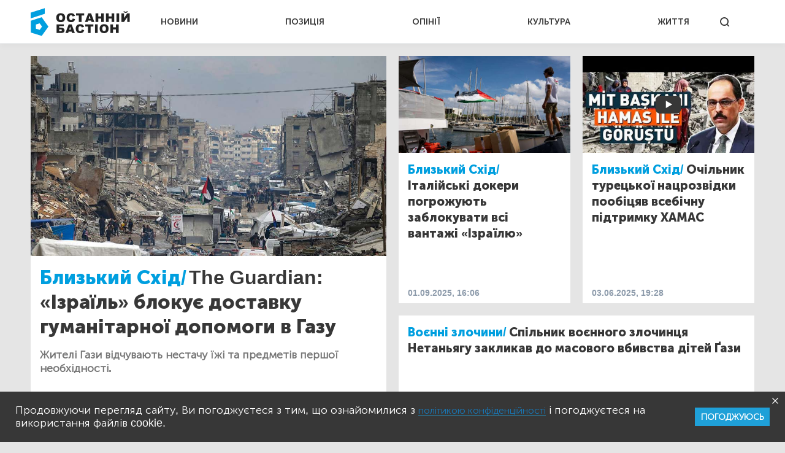

--- FILE ---
content_type: text/html; charset=UTF-8
request_url: https://bastion.tv/gumanitarna-dopomoga_t12
body_size: 11103
content:
<!doctype html>
<html class="no-js" lang="uk">
<head>
            <meta charset="utf-8"/>
        <meta http-equiv="x-ua-compatible" content="ie=edge">
        <meta name="viewport" content="width=device-width, initial-scale=1.0">
    
        <link rel="canonical" href="https://bastion.tv/gumanitarna-dopomoga_t12"/>

        
    <title>Останні новини по темі:  Гуманітарна допомога Останній Бастіон</title>

    <meta name="title"
          content="Останні новини по темі:  Гуманітарна допомога Останній Бастіон"/>
    <meta name="description"
          content="Свіжі новини по темі: Гуманітарна допомога на порталі Останній Бастіон - Остання інформація по подіях"/>

    <meta property="og:title"
          content="Останні новини по темі:  Гуманітарна допомога"/>
    <meta property="og:description"
          content="Свіжі новини по темі: Гуманітарна допомога на порталі Останній Бастіон - Остання інформація по подіях"/>


<meta property="og:image"
      content="https://bastion.tv/assets/frontend/img/header/header-logo.svg"/>
<meta property="og:type" content="website"/>
<meta property="og:url"
      content="https://bastion.tv/gumanitarna-dopomoga_t12"/>


    <script type="f0a769d177ceb81b92127f5b-text/javascript">
        window.dataLayer = window.dataLayer || [];

        function gtag() {
            dataLayer.push(arguments);
        }

        gtag('js', new Date());

        gtag('config', 'UA-62657197-1');
    </script>
    <!-- Matomo -->
    <script type="f0a769d177ceb81b92127f5b-text/javascript">
        var _paq = window._paq || [];
        /* tracker methods like "setCustomDimension" should be called before "trackPageView" */
                _paq.push(['trackPageView']);
        _paq.push(['enableLinkTracking']);
        (function () {
            var u = "https://piwik.luxnet.ua/";
            _paq.push(['setTrackerUrl', u + 'matomo.php']);
            _paq.push(['setSiteId', '52']);
            var d = document, g = d.createElement('script'), s = d.getElementsByTagName('script')[0];
            g.type = 'text/javascript';
            g.async = true;
            g.defer = true;
            g.src = u + 'matomo.js';
            s.parentNode.insertBefore(g, s);
        })();
    </script>
    <!-- End Matomo Code -->

    <!-- FAVICONS BLOCK -->
    <link rel="apple-touch-icon" sizes="180x180" href="/assets/frontend/img/favicon/apple-touch-icon.png">
    <link rel="icon" type="image/png" sizes="32x32" href="/assets/frontend/img/favicon/favicon-32x32.png">
    <link rel="icon" type="image/png" sizes="16x16" href="/assets/frontend/img/favicon/favicon-16x16.png">
    <link rel="manifest" href="/assets/frontend/img/favicon/site.webmanifest">
    <meta name="msapplication-TileColor" content="#da532c">
    <meta name="theme-color" content="#ffffff">

            <link rel="stylesheet" href="/assets/frontend/css/styles.min.css?v=86">
    
    <script type="f0a769d177ceb81b92127f5b-text/javascript">
        var lazyLoadScripts = function (func, time) {
            window.addEventListener('load', function () {
                setTimeout(func, time);
            });
        }
    </script>
    <!-- Global site tag (gtag.js) - Google Analytics -->
    <script async src="https://www.googletagmanager.com/gtag/js?id=UA-62657197-1" type="f0a769d177ceb81b92127f5b-text/javascript"></script>
    <script type="f0a769d177ceb81b92127f5b-text/javascript">
        lazyLoadScripts(function () {
            var parentEl = document.getElementsByTagName('head');
            var sansSerif = document.createElement('link');
            sansSerif.href = "https://fonts.googleapis.com/css?family=Noto+Sans:400,700"
            sansSerif.rel = "stylesheet"
            parentEl[0].appendChild(sansSerif);
        }, 2500);

        const addAdsByGoogle = () => {
            var parentEl = document.getElementsByTagName('head');
            var googleScript = document.createElement('script');
            googleScript.setAttribute('src', 'https://pagead2.googlesyndication.com/pagead/js/adsbygoogle.js');
            googleScript.setAttribute('data-ad-client', 'ca-pub-8498043443734693');
            parentEl[0].appendChild(googleScript);
        };
        const listener = () => {
            if(window.scrollY > 200) {
                addAdsByGoogle();
                window.removeEventListener('scroll', listener);
            }
        }
        window.addEventListener('scroll', listener);
    </script>

    <!-- Instant article -->
    <meta property="fb:pages" content="576215169158520" />

    <script src="/assets/frontend/js/topScript.js?v=86" async="" type="f0a769d177ceb81b92127f5b-text/javascript"></script>
</head>
<body class="index default">

    <header>
        <div class="grid-container">
        <div class="grid-x grid-padding-x">
            <div class="large-12 cell elements-wrapper">
                <div class="hamburger-wrapper hide-for-large">
                    <button class="hamburger"></button>
                </div>
                <a href="/" class="header-logo"><img src="/assets/frontend/img/header/header-logo.svg" alt=""></a>
                <nav class="header-menu show-for-large">
    <ul class="">
                                <li class="menu-item light-blue "><a href="/novini_t299">НОВИНИ</a></li>
                                <li class="menu-item red "><a href="/poziciya_t1319">ПОЗИЦІЯ</a></li>
                                <li class="menu-item dark-blue "><a href="/opiniyi_t301">ОПІНІЇ</a></li>
                                <li class="menu-item dark-orange "><a href="/kultura_t41">КУЛЬТУРА</a></li>
                                <li class="menu-item green "><a href="/jittya_t346">ЖИТТЯ</a></li>
            </ul>
</nav>


                <div class="search show-for-large">
                    <button></button>
                </div>
            </div>
        </div>
    </div>
</header>

<!--MOBILE MENU-->

<section id="mobileMenu">
    <div class="grid-container">
        <div class="grid-x grid-padding-x">
            <div class="small-12">
                <div class="menu-header">
                    <button class="close"></button>
                    <a href="/" class="header-logo">
                        <img src="/assets/frontend/img/header/header-logo.svg" style="width: 100px; height: 60px" alt="">
                    </a>
                </div>

                <div class="scroll-wrapper">
                    <div class="inner">
                        <div class="mobile-search" id="mobileSearch">
                            <form action="/search" class="header-search-form-mobile">
                                <input type="text" placeholder="Почніть вводити...">
                            </form>
                            <div class="search">
                                <button class=""></button>
                            </div>
                        </div>

                        <div class="search-results-mobile"></div>

                        <ul class="mobile-menu-accordion accordion-menu" data-accordion-menu>
                                                            <li class="mobile-menu-item light-blue">
                                    <a href="/novini_t299"
                                       class="parent-link">НОВИНИ</a>
                                </li>
                                                            <li class="mobile-menu-item red">
                                    <a href="/poziciya_t1319"
                                       class="parent-link">ПОЗИЦІЯ</a>
                                </li>
                                                            <li class="mobile-menu-item dark-blue">
                                    <a href="/opiniyi_t301"
                                       class="parent-link">ОПІНІЇ</a>
                                </li>
                                                            <li class="mobile-menu-item dark-orange">
                                    <a href="/kultura_t41"
                                       class="parent-link">КУЛЬТУРА</a>
                                </li>
                                                            <li class="mobile-menu-item green">
                                    <a href="/jittya_t346"
                                       class="parent-link">ЖИТТЯ</a>
                                </li>
                                                    </ul>
                        <div class="menu-footer">
                            <div class="menu-social">
                                <span class="text-center">Підписуйтесь на наc:</span>
                                <ul class="footer-social">
                                                        <li class="facebook fb"><a href="https://www.facebook.com/www.bastion.tv" target="_blank"></a></li>
                                                        <li class="telegram "><a href="https://t.me/bastion_tv" target="_blank"></a></li>
                                    <li class="youtube "><a href="https://www.youtube.com/channel/UCpWqjxsNL58DuAySPlPxL1w" target="_blank"></a></li>
                                    <li class="twitter "><a href="https://twitter.com/bastion_ua" target="_blank"></a></li>
    </ul>

                            </div>
                            <div class="text-center copyright">(с) 2026 <span>Останній Бастіон</span>
                            </div>
                        </div>
                    </div>
                </div>
            </div>
        </div>
    </div>
</section>
<script type="f0a769d177ceb81b92127f5b-text/javascript">
    const logoImg = document.querySelector('.header-logo img');
    logoImg.width = (innerWidth > 1024) ? 162 : 100;
    logoImg.height = (innerWidth > 1024) ? 72 : 28;
</script>

<div class="outer-wrapper">
                
    

    <main>
        <section class="top-news ">
            <div class="grid-container">
                <div class="grid-x grid-padding-x" id="news-list">
                                                <div class="large-6 cell">
        <div class="grid-container grid-padding-x">
            <div class="grid-x ">
                                                <div class="large-12 cell mb20">
                    <div class="news-card big-type ">
                        <a href="/viina_t204"
                           class="rubric light-blue" style="display:none">
                            ВІЙНА</a>
                        <div class="image-block"
                             style="background-image: url(/uploads/media_file/2025/11/69199532a470d884302832.png?w=1003&amp;h=564&amp;il&amp;q=60&amp;output=jpg&amp;fit=cover&amp;a=top)">
                                                    </div>
                        <div class="text-block light-blue">
                            <div class="title">
                                                                    <a href="/blizkij-shid_t182"
                                       class="pre-title">Близький Схід/</a>
                                                                <a href="/the-guardian-izrayil-blokuye-dostavku-gumanitarnoyi-dopomogi-v-gazu_n75992">
                                    The Guardian: «Ізраїль» блокує доставку гуманітарної допомоги в Газу</a>
                            </div>
                            <div class="description">
                                Жителі Гази відчувають нестачу їжі та предметів першої необхідності.
                            </div>
                            <div class="publication-time">
                                16.11.2025, 11:37
                            </div>
                        </div>
                    </div>
                </div>
            </div>
        </div>
    </div>

<div class="large-6 cell">
    <div class="grid-container grid-padding-x">
        <div class="grid-x grid-padding-x">
                                                            <div class="medium-6 large-6 cell mb20">
                    <div class="news-card no-description-type authors-type ">
                        <a href="/viina_t204"
                           class="rubric light-blue" style="display:none">
                            ВІЙНА</a>
                        <div class="image-block"
                             style="background-image: url(/uploads/media_file/2025/09/68b597d06e165296400595.webp?w=747&amp;h=420&amp;il&amp;q=60&amp;output=jpg&amp;fit=cover&amp;a=top)">
                                                    </div>
                        <div class="text-block light-blue">
                            <div class="title">
                                                                    <a href="/blizkij-shid_t182"
                                       class="pre-title">Близький Схід/</a>
                                                                <a href="/italijski-dokeri-pogrozhuyut-zablokuvati-vsi-vantazhi-izrayilyu_n73846">
                                    Італійські докери погрожують заблокувати всі вантажі «Ізраїлю»</a>
                            </div>
                            <div class="publication-time">
                                01.09.2025, 16:06
                            </div>
                        </div>
                    </div>
                </div>
            
                                                            <div class="medium-6 large-6 cell mb20">
                    <div class="news-card no-description-type video-type">
                        <a href="/svit_t305"
                           class="rubric light-blue" style="display:none">
                            СВІТ</a>
                        <div class="image-block"
                             style="background-image: url(/uploads/media_file/2025/06/683d7f64ed926556607543.jpeg?w=747&amp;h=420&amp;il&amp;q=60&amp;output=jpg&amp;fit=cover&amp;a=top)">
                                                            <button></button>
                                                    </div>
                        <div class="text-block light-blue">
                            <div class="title">
                                                                    <a href="/blizkij-shid_t182"
                                       class="pre-title">Близький Схід/</a>
                                                                <a href="/ochilnik-tureckoyi-nacrozvidki-poobicyav-vsebichnu-pidtrimku-hamas_n71233">
                                    Очільник турецької нацрозвідки пообіцяв всебічну підтримку ХАМАС</a>
                            </div>
                            <div class="publication-time">
                                03.06.2025, 19:28
                            </div>
                        </div>
                    </div>
                </div>
            
                                            <div class="large-12 cell mb20">
                    <div class="news-card no-image-type">
                        <div class="text-block light-blue">
                            <a href="/viina_t204"
                               class="rubric light-blue" style="display:none">
                                ВІЙНА</a>
                            <div class="title">
                                                                    <a href="/voyenni-zlochini_t1433"
                                       class="pre-title">Воєнні злочини/</a>
                                                                <a href="/spilnik-voyennogo-zlochincya-netanyagu-zaklikav-do-masovogo-vbivstva-ditej-gazi_n70948">
                                    Спільник воєнного злочинця Нетаньягу закликав до масового вбивства дітей Ґази</a>
                            </div>
                            <div class="publication-time">
                                22.05.2025, 11:00
                            </div>
                        </div>
                    </div>
                </div>
                    </div>
    </div>
</div>

<div class="small-12 cell show-for-small-only">
    <div class="subscribe-mobile">
        <div class="title">Підписуйтесь на
            <br>нас у соц-мережах:
        </div>
        <ul class="subscribe-social">
                                                        <li class="facebook fb"><a href="https://www.facebook.com/www.bastion.tv" target="_blank"></a></li>
                                                        <li class="telegram "><a href="https://t.me/bastion_tv" target="_blank"></a></li>
                                    <li class="youtube "><a href="https://www.youtube.com/channel/UCpWqjxsNL58DuAySPlPxL1w" target="_blank"></a></li>
                                    <li class="twitter "><a href="https://twitter.com/bastion_ua" target="_blank"></a></li>
    </ul>

    </div>
</div>
                                                                    
                                <div class="medium-6 large-4 cell mb20 ">
        <div class="news-card big-title-type ">
            <a href="/poltava_t23"
               class="rubric light-blue" style="display:none">
                ПОЛТАВА</a>
                 
<div class="lazyload image-block"
     data-sizes="auto"
     data-bgset="/uploads/media_file/2025/05/6822fbb880c05352344129.jpg?w=958&amp;h=539&amp;il&amp;q=60&amp;output=jpg&amp;fit=cover&amp;a=top&amp;v=86"
     style="">
            <button></button>
    </div>            <div class="text-block light-blue">
                <div class="title">
                                            <a href="/dopomoga_t2655"
                           class="pre-title">Допомога/</a>
                                        <a href="/zinkivska-gromada-pidsilila-frontovikiv-zsu-neobhidnim-obladnannyam_n70737">
                        Зіньківська громада підсилила фронтовиків ЗСУ необхідним обладнанням</a>
                </div>

                <div class="description">
                    Поки «зелені ямщики» плескають язиками, в інших містах Полтавщини збирають гуманітарні вантажі. Цю допомогу надсилають нашим захисникам.
                </div>
                <div class="publication-time">14.05.2025, 08:27</div>
            </div>
        </div>
    </div>
            <div class="medium-6 large-4 cell mb20 ">
        <div class="news-card big-title-type ">
            <a href="/poltava_t23"
               class="rubric light-blue" style="display:none">
                ПОЛТАВА</a>
                 
<div class="lazyload image-block"
     data-sizes="auto"
     data-bgset="/uploads/media_file/2025/05/6821a50c6312f683708112.jpg?w=958&amp;h=539&amp;il&amp;q=60&amp;output=jpg&amp;fit=cover&amp;a=top&amp;v=86"
     style="">
            <button></button>
    </div>            <div class="text-block light-blue">
                <div class="title">
                                            <a href="/gumanitarna-dopomoga_t12"
                           class="pre-title">Гуманітарна допомога/</a>
                                        <a href="/estonski-blagodijniki-pidtrimali-osvityan-mirgoroda-tehnikoyu_n70703">
                        Естонські благодійники підтримали освітян Миргорода технікою</a>
                </div>

                <div class="description">
                    34 системні блоки прибули на Полтавщину із Маарду. Комп'ютерну техніку розподілять між усіма навчальними закладами Миргородської громади.
                </div>
                <div class="publication-time">13.05.2025, 07:17</div>
            </div>
        </div>
    </div>
            <div class="medium-6 large-4 cell mb20 ">
        <div class="news-card big-title-type ">
            <a href="/svit_t305"
               class="rubric light-blue" style="display:none">
                СВІТ</a>
                 
<div class="lazyload image-block"
     data-sizes="auto"
     data-bgset="/uploads/media_file/2025/05/6814f4e162430634779086.jpg?w=958&amp;h=539&amp;il&amp;q=60&amp;output=jpg&amp;fit=cover&amp;a=top&amp;v=86"
     style="">
            <button></button>
    </div>            <div class="text-block light-blue">
                <div class="title">
                                            <a href="/dopomoga_t2655"
                           class="pre-title">Допомога/</a>
                                        <a href="/shvejcariya-peredala-ukrayini-10-pozhezhnih-avtomobiliv_n70503">
                        Швейцарія передала Україні 10 пожежних автомобілів</a>
                </div>

                <div class="description">
                    Колишня генеральна прокурорка Ірина Венедіктова похизувалася першим успіхом на дипломатичній посаді. Насправді ж її участь демонстративна.
                </div>
                <div class="publication-time">04.05.2025, 10:36</div>
            </div>
        </div>
    </div>

            <div class="medium-6 large-6 cell mb20 ">
        <div class="news-card big-type ">
            <a href="/politika_t337"
               class="rubric light-blue" style="display:none">
                ПОЛІТИКА</a>
             
<div class="lazyload image-block"
     data-sizes="auto"
     data-bgset="/uploads/media_file/2025/04/680b828b990c6845638276.jpg?w=1003&amp;h=564&amp;il&amp;q=60&amp;output=jpg&amp;fit=cover&amp;a=top&amp;v=86"
     style="">
            <button></button>
    </div>            <div class="text-block light-blue">
                <div class="title">
                                            <a href="/franciya_t130"
                           class="pre-title">Франція/</a>
                                        <a href="/najkrasha-promova-xxi-stolittya-na-pidtrimku-ukrayini_n70380">
                        Найкраща промова XXI століття на підтримку України</a>
                </div>
                <div class="description">
                    Багаторічний мер міста Віші, а нині очільник фракції «Horizons» у Сенаті Франції Клод Малюре розкритикував США. Україна потребує допомоги.
                </div>
                <div class="publication-time">27.04.2025, 17:30</div>
            </div>
        </div>
    </div>
            <div class="medium-6 large-6 cell mb20 ">
        <div class="news-card big-type ">
            <a href="/novini_t299"
               class="rubric light-blue" style="display:none">
                НОВИНИ</a>
             
<div class="lazyload image-block"
     data-sizes="auto"
     data-bgset="/uploads/media_file/2025/04/67ebdfbfc4312665758714.jpg?w=1003&amp;h=564&amp;il&amp;q=60&amp;output=jpg&amp;fit=cover&amp;a=top&amp;v=86"
     style="">
            <button></button>
    </div>            <div class="text-block light-blue">
                <div class="title">
                                            <a href="/gumanitarna-dopomoga_t12"
                           class="pre-title">Гуманітарна допомога/</a>
                                        <a href="/zahidni-blagodijniki-ryatuyut-elektromerezhu-mirgoroda_n69808">
                        Західні благодійники рятують електромережу Миргорода</a>
                </div>
                <div class="description">
                    Деяким громадам Полтавщини щастить мати надійну підтримку іноземців. Уся причина у владі: якщо чиновники корупціонери — не чекайте допомоги.
                </div>
                <div class="publication-time">02.04.2025, 21:49</div>
            </div>
        </div>
    </div>

                                <div class="medium-6 large-4 cell mb20 ">
        <div class="news-card big-title-type ">
            <a href="/poltava_t23"
               class="rubric light-blue" style="display:none">
                ПОЛТАВА</a>
                 
<div class="lazyload image-block"
     data-sizes="auto"
     data-bgset="/uploads/media_file/2025/03/67e66a6ddeb45950464750.jpg?w=958&amp;h=539&amp;il&amp;q=60&amp;output=jpg&amp;fit=cover&amp;a=top&amp;v=86"
     style="">
            <button></button>
    </div>            <div class="text-block light-blue">
                <div class="title">
                                            <a href="/volonteri_t55"
                           class="pre-title">Волонтери/</a>
                                        <a href="/avstrijski-blagodijniki-ukomplektuvali-vogneborciv-globinskoyi-gromadi_n69706">
                        Австрійські благодійники укомплектували вогнеборців Глобинської громади</a>
                </div>

                <div class="description">
                    Як відомо, Зе-влада у столиці й на місцях говорить та краде, а ніж робить користь українцям. Тому за справ взялися європейські партнери.
                </div>
                <div class="publication-time">30.03.2025, 09:27</div>
            </div>
        </div>
    </div>
            <div class="medium-6 large-4 cell mb20 ">
        <div class="news-card big-title-type ">
            <a href="/poltava_t23"
               class="rubric light-blue" style="display:none">
                ПОЛТАВА</a>
                 
<div class="lazyload image-block"
     data-sizes="auto"
     data-bgset="/uploads/media_file/2025/03/67e3f91a88089452030438.jpg?w=958&amp;h=539&amp;il&amp;q=60&amp;output=jpg&amp;fit=cover&amp;a=top&amp;v=86"
     style="">
            <button></button>
    </div>            <div class="text-block light-blue">
                <div class="title">
                                            <a href="/patriotizm_t1559"
                           class="pre-title">Патріотизм/</a>
                                        <a href="/pedagogi-poltavshini-peredali-gumvantazh-zsu-na-peredovu_n69665">
                        Педагоги Полтавщини передали гумвантаж ЗСУ на передову</a>
                </div>

                <div class="description">
                    Консервовані овочі, одяг, засоби гігієни, кондитерські вироби, м'ясні й молочні продукти, кавомашин і не тільки. Все це отримали фронтовики.
                </div>
                <div class="publication-time">27.03.2025, 19:24</div>
            </div>
        </div>
    </div>
            <div class="medium-6 large-4 cell mb20 ">
        <div class="news-card big-title-type ">
            <a href="/kriminal_t10"
               class="rubric light-blue" style="display:none">
                КРИМІНАЛ</a>
                 
<div class="lazyload image-block"
     data-sizes="auto"
     data-bgset="/uploads/media_file/2025/03/67cfffca1bebd403263228.jpg?w=958&amp;h=539&amp;il&amp;q=60&amp;output=jpg&amp;fit=cover&amp;a=top&amp;v=86"
     style="">
            <button></button>
    </div>            <div class="text-block light-blue">
                <div class="title">
                                            <a href="/regioni_t400"
                           class="pre-title">Регіони/</a>
                                        <a href="/rozkradachiv-gumdopomogi-zatrimano-u-cherkaskij-oblasti_n69290">
                        Розкрадачів гумдопомоги затримано у Черкаській області</a>
                </div>

                <div class="description">
                    Правопорушникам повідомлено про підозру у скоєнні злочину. Розпочато провадження за частиною 3 статті 201-2 Кримінального кодексу України.
                </div>
                <div class="publication-time">11.03.2025, 20:31</div>
            </div>
        </div>
    </div>

            <div class="medium-6 large-6 cell mb20 ">
        <div class="news-card big-type ">
            <a href="/ekonomika_t101"
               class="rubric light-blue" style="display:none">
                ЕКОНОМІКА</a>
             
<div class="lazyload image-block"
     data-sizes="auto"
     data-bgset="/uploads/media_file/2025/02/67af9b4d28ef2071897504.jpg?w=1003&amp;h=564&amp;il&amp;q=60&amp;output=jpg&amp;fit=cover&amp;a=top&amp;v=86"
     style="">
            <button></button>
    </div>            <div class="text-block light-blue">
                <div class="title">
                                            <a href="/finansova-dopomoga_t3909"
                           class="pre-title">Фінансова допомога/</a>
                                        <a href="/shvejcariya-vidilyaye-17-mlrd-na-vidnovlennya-ukrayini_n68704">
                        Швейцарія виділяє $1,7 млрд на відновлення України</a>
                </div>
                <div class="description">
                    Постраждала від російської воєнної агресії інфраструктура потребує чималих фінансових вливань. Берн готовий простягнути Києву руку помочі.
                </div>
                <div class="publication-time">16.02.2025, 11:45</div>
            </div>
        </div>
    </div>
            <div class="medium-6 large-6 cell mb20 ">
        <div class="news-card big-type ">
            <a href="/poltava_t23"
               class="rubric light-blue" style="display:none">
                ПОЛТАВА</a>
             
<div class="lazyload image-block"
     data-sizes="auto"
     data-bgset="/uploads/media_file/2025/01/67941037b2105542448371.jpg?w=1003&amp;h=564&amp;il&amp;q=60&amp;output=jpg&amp;fit=cover&amp;a=top&amp;v=86"
     style="">
            <button></button>
    </div>            <div class="text-block light-blue">
                <div class="title">
                                            <a href="/patriotizm_t1559"
                           class="pre-title">Патріотизм/</a>
                                        <a href="/volonteri-z-mashivki-pidsilili-nashih-zahisnikiv-zasobami-reb_n68214">
                        Волонтери з Машівки підсилили наших захисників засобами РЕБ</a>
                </div>
                <div class="description">
                    Навіть маленька допомога тиловиків рятує життя на фронті. Саме тому свідомі жителі Полтавщини вкладають власні кревні у підсилення війська.
                </div>
                <div class="publication-time">28.01.2025, 06:08</div>
            </div>
        </div>
    </div>

                </div>
            </div>
        </section>
                    <div class="grid-container">
                <div class="grid-x">
                    <div class="small-12 cell text-center last-news-list ">
                        <button class="show-more" onclick="if (!window.__cfRLUnblockHandlers) return false; getNews()" data-cf-modified-f0a769d177ceb81b92127f5b-="">Показати більше</button>
                    </div>
                </div>
            </div>
            </main>

</div>
<section id="searchWrapper">
    <div class="scroll-wrapper">
        <div class="inner" id="searchResults">
            <div class="grid-container">
                <div class="grid-x">
                    <div class="small-12 cell position-relative">
                        <form action="/search" class="header-search-form">
                            <input type="text" placeholder="Почніть вводити...">
                        </form>
                        <div class="search-results"></div>
                    </div>
                </div>
            </div>
        </div>
    </div>
</section>
<div class="grid-container subscribe-new-container">
    <div class="grid-x">

        <div class="medium-8 medium-offset-4 large-4 large-offset-8 cell subscribe-block hide" id="new-block">
            <div class="close">
                <img src="/assets/frontend/img/close.svg" alt="">
            </div>
            <div class="subtitle">Підписуйтесь на розсилку новин, щоб не пропускати найважливіше</div>
            <form>
                <input id="email" type="email" placeholder="Введіть Ваш e-mail">
                <input type="text" id="subfix"
                       name="b_6600990faf741c3b80d3e7a67_b4c324c815as43456df"
                       tabindex="-1" value="" style="position: absolute; left: -5000px;" aria-hidden="true">
                <button id="new-subscribe" type="button" onclick="if (!window.__cfRLUnblockHandlers) return false; subscribeFunc(this)" data-cf-modified-f0a769d177ceb81b92127f5b-="">Підписатись</button>
            </form>
            <div class="subscribed">
                <div class="title">
                    Ви успішно
                підписались на розсилку новин
                </div>
            </div>
        </div>
    </div>
</div><footer>
        <div class="grid-container">
        <div class="grid-x grid-margin-x">
            <div class="small-12 cell top-section ">
                <ul class="footer-accordion accordion-menu">
                                            <li class="footer-menu-item main-item-0 light-blue">
                                                            <span class="parent-link item_0 down-arrow">НОВИНИ</span>
                            
                                                            <ul class="child-links-menu child_item nested">
                                                                            <li><a href="/novini_t299">Усі новини</a></li>
                                                                            <li><a href="/politika_t337">Політика</a></li>
                                                                            <li><a href="/ekonomika_t101">Економіка</a></li>
                                                                            <li><a href="/kriminal_t10">Кримінал</a></li>
                                                                            <li><a href="/viina_t204">Війна</a></li>
                                                                            <li><a href="/sport_t77">Спорт</a></li>
                                                                            <li><a href="/poltava_t23">Полтава</a></li>
                                                                            <li><a href="/svit_t305">Світ</a></li>
                                                                    </ul>
                                                    </li>
                                            <li class="footer-menu-item main-item-1 red">
                                                            <a href="/poziciya_t1319"
                                   class="parent-link">ПОЗИЦІЯ</a>
                            
                                                    </li>
                                            <li class="footer-menu-item main-item-2 dark-blue">
                                                            <span class="parent-link item_2 down-arrow">ОПІНІЇ</span>
                            
                                                            <ul class="child-links-menu child_item nested">
                                                                            <li><a href="/golovred-dmitro-savchenko_t1498">Головред</a></li>
                                                                            <li><a href="/gennadii-sikalov_t328">Геннадій Сікалов</a></li>
                                                                            <li><a href="/vadim-demidenko_t327">Вадим Демиденко</a></li>
                                                                            <li><a href="/volodimir-boiko_t340">Володимир Бойко</a></li>
                                                                            <li><a href="/igor-lyadskij_t2871">Ігор Лядський</a></li>
                                                                            <li><a href="/rostislav-martinyuk_t823">Ростислав Мартинюк</a></li>
                                                                    </ul>
                                                    </li>
                                            <li class="footer-menu-item main-item-3 dark-orange">
                                                            <span class="parent-link item_3 down-arrow">КУЛЬТУРА</span>
                            
                                                            <ul class="child-links-menu child_item nested">
                                                                            <li><a href="/kultura_t41">Усі статті</a></li>
                                                                            <li><a href="/istoriya_t6">Історія</a></li>
                                                                            <li><a href="/knigi_t310">Книги</a></li>
                                                                            <li><a href="/mistectvo_t239">Мистецтво</a></li>
                                                                            <li><a href="/nekrolog_t244">Некролог</a></li>
                                                                    </ul>
                                                    </li>
                                            <li class="footer-menu-item main-item-4 green">
                                                            <a href="/jittya_t346"
                                   class="parent-link">ЖИТТЯ</a>
                            
                                                    </li>
                                    </ul>
            </div>
            <div class="small-12 cell center-section">
                <a href="" class="footer-logo"><img src="/assets/frontend/img/header/header-logo.svg" alt=""></a>
                <ul class="footer-social">
                                                        <li class="facebook fb"><a href="https://www.facebook.com/www.bastion.tv" target="_blank"></a></li>
                                                        <li class="telegram "><a href="https://t.me/bastion_tv" target="_blank"></a></li>
                                    <li class="youtube "><a href="https://www.youtube.com/channel/UCpWqjxsNL58DuAySPlPxL1w" target="_blank"></a></li>
                                    <li class="twitter "><a href="https://twitter.com/bastion_ua" target="_blank"></a></li>
    </ul>

            </div>
            <div class="small-12 cell bottom-section">
                <nav>
                    <ul>
                                                <li><a href="/about-us">Про нас</a></li>
                                                <li><a href="/policy">Політика конфіденційності</a></li>
                                                <li><a href="/rules">Правила користування</a></li>
                                                <li><a href="/advertising">Реклама</a></li>
                                            </ul>
                </nav>
                <div class="text-center show-for-small-only copyright">(с) 2026
                    <span>Останній Бастіон</span></div>
            </div>
        </div>
    </div>
</footer>
<script type="f0a769d177ceb81b92127f5b-text/javascript">
    const addAccordionScript = () => {
        document.querySelector('.item_0').addEventListener('click', function (){
            this.classList.toggle('top-arrow');
            document.querySelector('.main-item-0').classList.toggle('news-child');
        });

        document.querySelector('.item_2').addEventListener('click', function (){
            this.classList.toggle('top-arrow');
            document.querySelector('.main-item-2').classList.toggle('opinii-child');
        });

        document.querySelector('.item_3').addEventListener('click', function (){
            this.classList.toggle('top-arrow');
            document.querySelector('.main-item-3').classList.toggle('culture-child');
        });
    };
    const footerListener = () => {
        if(window.scrollY > 200) {
            addAccordionScript();
            window.removeEventListener('scroll', footerListener);
        }
    }
    window.addEventListener('scroll', footerListener);
</script>
<script type="f0a769d177ceb81b92127f5b-text/javascript">
    const footerLogo = document.querySelector('.footer-logo img');
    footerLogo.width = (innerWidth > 700) ? 162 : 105;
    footerLogo.height = (innerWidth > 700) ? 46 : 30;
</script>

    <div class="cookie-wrap hide">
        <div class="grid-container fluid">
            <div class="grid-x">
                <div>
                    <p>Продовжуючи перегляд сайту, Ви погоджуєтеся з тим, що ознайомилися з
                        <a href="/policy">політикою конфіденційності</a> і погоджуєтеся на використання файлів cookie.
                    </p>
                    <button class="btn-cookie"
                            id="accept-cookie-btn">Погоджуюсь</button>
                </div>
                <div class="close-popup">
                    <img src="/assets/frontend/img/close-cookie-popup.svg"
                         style="width: 11px;height: 10px" alt="">
                </div>
            </div>
        </div>
    </div>

        <script data-cfasync="false" src="/assets/frontend/js/tagDescription.js?v=86"></script>
    <script data-cfasync="false" src="/assets/frontend/js/app.js?v=86"></script>
    <script type="f0a769d177ceb81b92127f5b-text/javascript">
        if (screen.width < 1024){
            const addSlickScript = () => {
                var parentEl = document.getElementsByTagName('body');
                var foundationScript = document.createElement('script');
                foundationScript.src = "/assets/frontend/js/slick.js?v=86";
                parentEl[0].appendChild(foundationScript);
            };

            const slickListener = () => {
                if(window.scrollY > 150) {
                    addSlickScript();
                    window.removeEventListener('scroll', slickListener);
                }
            }
            window.addEventListener('scroll', slickListener);
        }
    </script>
    <script type="f0a769d177ceb81b92127f5b-text/javascript">
        const addSimpleParallaxScript = () => {
            var parentEl = document.getElementsByTagName('head');
            var foundationScript = document.createElement('script');
            foundationScript.src = "/assets/frontend/js/simpleParallax.js?v=86";
            parentEl[0].appendChild(foundationScript);
        };

        if(screen.width > 640) {
            addSimpleParallaxScript();
        } else if(screen.width < 640) {
            const paralaxListener = () => {
                if(window.scrollY > 200) {
                    addSimpleParallaxScript();
                    window.removeEventListener('scroll', paralaxListener);
                }
            }
            window.addEventListener('scroll', paralaxListener);
        }
    </script>
    <script type="f0a769d177ceb81b92127f5b-text/javascript">
        const searchRequestScript = () => {
            (function () {
                $(document).ready(function () {
    var text = 'text';
    var url = 'href';

    $('.viberLink').each(function () {
        text = $(this).data('text');
        url = $(this).data('href');
        $(this).attr('href', "viber://forward?text=" + encodeURIComponent(url + " " + text));
    })
    var templateID = '8ed88fab89830f';
    var telegramUrl = '';
    if(templateID != '' ){
        telegramUrl = 'https://t.me/iv?url=' + url + '&rhash=' + '8ed88fab89830f';
    } else {
        telegramUrl = url + '&text=' + text;
    }
    $('.telegramLink').each(function () {
        $(this).attr('href', "https://t.me/share/url?url=" + encodeURIComponent(telegramUrl));
    })

    $('.phoneWALink').each(function () {
        $(this).attr('href', "whatsapp://send?text=" + encodeURIComponent(text + " " + url));
    })

})
                function subscribeFunc(e) {
    var email = $(e).siblings('input#email').val();
    var subfix = $(e).siblings('input#subfix').val()
    if (subfix === '') {
        $.ajax({
            method: "POST",
            url: '\/subscribe\u002Dform',
            data: {email: email}
        }).done(function (data) {
            if (data.success === true) {
                //set cookies
                document.cookie = "cookie_subscribed_bastion=" + 1 + "; expires=Fri, 31 Dec 9999 23:59:59 GMT; path=/;";
                $('.is_subscribe').each(function () {
                    if (!$(this).hasClass('hide')) {
                        $(this).addClass('hide');
                    }
                });
                $('.subscribe-block').removeClass('subscribe').addClass('subscribed');
                var cookiesWrap = $('div.cookie-wrap');
                var newBlock = $('#new-block');
                if (!cookiesWrap.hasClass('hide')) {
                    var height = +cookiesWrap.height() + 1;
                    newBlock.css({
                        bottom: height + 'px'
                    })
                }
                newBlock.removeClass('hide').addClass('is-subscribed');
            }
        });
    }
}
                new search.search({
                    searchInput: $('.header-search-form input'),
                    searchUrl: '/search',
                    resultWrapper: $('#searchResults .search-results')
                });

                new search.search({
                    searchInput: $('.header-search-form-mobile input'),
                    searchUrl: '/search',
                    resultWrapper: $('.search-results-mobile')
                });

                $('form.header-search-form, form.header-search-form-mobile').on('submit', function () {
                    return false;
                });
            })();
        };

        const addSearchScript = () => {
            var parentEl = document.getElementsByTagName('body');
            var searchScript = document.createElement('script');
            searchScript.src = "/assets/frontend/js/search.js?v=86";
            searchScript.setAttribute('data-cfasync', 'false');
            parentEl[0].appendChild(searchScript);
        }

        if(screen.width > 640) {
            addSearchScript();
            lazyLoadScripts(function (){
                searchRequestScript();
            }, 500);
        } else if(screen.width < 640) {
            const menuIcon = document.querySelector('.hamburger-wrapper');
            menuIcon.addEventListener('click', event => (async function(){
                addSearchScript();
                await lazyLoadScripts(function (){
                    searchRequestScript();
                }, 500);
            })());
        }
    </script>

    <script type="f0a769d177ceb81b92127f5b-text/javascript">function getNews() {
    var url = '\/more\u002Dnews';
    var listItems = jQuery('#news-list .news-card');
    var offset = listItems.length;
    var lastNewsBlock = $('.last-news-list').last().closest('.cell');
    $.ajax({
        method: "POST",
        url: url,
        data: {
            offset: offset,
            tagId: 12,
            isOpinii: '',
            customTag: '1'
        }
    }).done(function (data) {
        var top = pageYOffset;
        $('#news-list').append(data.html);
        $([document.documentElement, document.body]).animate({
            scrollTop: $(lastNewsBlock).offset().top = top
        }, 0);

        if (data.count < 15) {
            $('button.show-more').hide();
        }
    });
}</script>
    <!--feedback widget -->
    <!-- EMBED CODE START -->
<div id="feedback-widget-ctrl-enter-16"></div>
<script type="f0a769d177ceb81b92127f5b-text/javascript">
    let addFeedbackScript = () => {
        let parentEl = document.getElementsByTagName('body');
        let script = document.createElement('script');
        script.src = "https://feedback.luxnet.ua/js/feedback_init.js?v=86";
        parentEl[0].appendChild(script);
    }

    let addCanvasScript = () => {
        let parentEl = document.getElementsByTagName('body');
        let script = document.createElement('script');
        script.src = "https://feedback.luxnet.ua/js/html2canvas.js?v=86";
        parentEl[0].appendChild(script);
    }

    let addSwfobjectScript = () => {
        let parentEl = document.getElementsByTagName('body');
        let script = document.createElement('script');
        script.src = "https://feedback.luxnet.ua/js/swfobject.js?v=86";
        parentEl[0].appendChild(script);
    }

    window.addEventListener('scroll', async function feedbackScripts(){
        if (this.scrollY > 200) {
            addFeedbackScript();
            addCanvasScript();
            addSwfobjectScript();
            this.removeEventListener('scroll', feedbackScripts);
        }

        await lazyLoadScripts(function (){
            new FeedbackWidget({
                //id of current site
                siteId: 16,
                //wrapper for default feedback window
                elem: "#feedback-widget-16",
                //wrapper for ctrl+enter feedback window
                elemCtrlEnter: "#feedback-widget-ctrl-enter-16",
                //class for feedback trigger button
                trigger: ".widget-trigger-16",
                //site homepage url
                host: "https://feedback.luxnet.ua",
                //newsId if exists or null if it's not news page (integer or null)
                newsId: "0",
                //adBlock enabled or not (boolean)
                isAdBlock: false,
                //ctrlEnter enabled or not (boolean), if false - ctrl+enter window not triggering
                ctrlEnterEnable: true,
                //ctrlEnter window editable or not (boolean)
                readOnlyCtrlEnter: false,
                //news title string or null if it's not news page
                newsTitle: "0"
            });
        }, 500);
    })


</script>
<!-- EMBED CODE END -->

<script type="f0a769d177ceb81b92127f5b-text/javascript">

</script>
    <!--/feedback widget -->
<script src="/cdn-cgi/scripts/7d0fa10a/cloudflare-static/rocket-loader.min.js" data-cf-settings="f0a769d177ceb81b92127f5b-|49" defer></script><script defer src="https://static.cloudflareinsights.com/beacon.min.js/vcd15cbe7772f49c399c6a5babf22c1241717689176015" integrity="sha512-ZpsOmlRQV6y907TI0dKBHq9Md29nnaEIPlkf84rnaERnq6zvWvPUqr2ft8M1aS28oN72PdrCzSjY4U6VaAw1EQ==" data-cf-beacon='{"version":"2024.11.0","token":"c9a8e4f8a0dc4f6f9232bef4942eeb5e","r":1,"server_timing":{"name":{"cfCacheStatus":true,"cfEdge":true,"cfExtPri":true,"cfL4":true,"cfOrigin":true,"cfSpeedBrain":true},"location_startswith":null}}' crossorigin="anonymous"></script>
</body>
</html>


--- FILE ---
content_type: image/svg+xml
request_url: https://bastion.tv/assets/frontend/img/play-icon.svg
body_size: -134
content:
<svg width="44" height="30" viewBox="0 0 44 30" fill="none" xmlns="http://www.w3.org/2000/svg">
<path d="M0 7.91667C0 3.54441 3.54441 0 7.91667 0H35.4167C39.7889 0 43.3333 3.54441 43.3333 7.91667V22.0833C43.3333 26.4556 39.7889 30 35.4167 30H7.91667C3.54441 30 0 26.4556 0 22.0833V7.91667Z" fill="#373737"/>
<path d="M28.332 14.5833L17.707 20.7177L17.707 8.44899L28.332 14.5833Z" fill="white"/>
</svg>


--- FILE ---
content_type: image/svg+xml
request_url: https://bastion.tv/assets/frontend/img/close-cookie-popup.svg
body_size: -228
content:
<svg width="11" height="10" viewBox="0 0 11 10" fill="none" xmlns="http://www.w3.org/2000/svg">
<rect x="0.955078" width="12.8635" height="1.28635" rx="0.643174" transform="rotate(44.962 0.955078 0)" fill="white"/>
<rect width="12.8635" height="1.28635" rx="0.643174" transform="matrix(-0.707576 0.706637 0.706637 0.707576 9.10156 0)" fill="white"/>
</svg>
